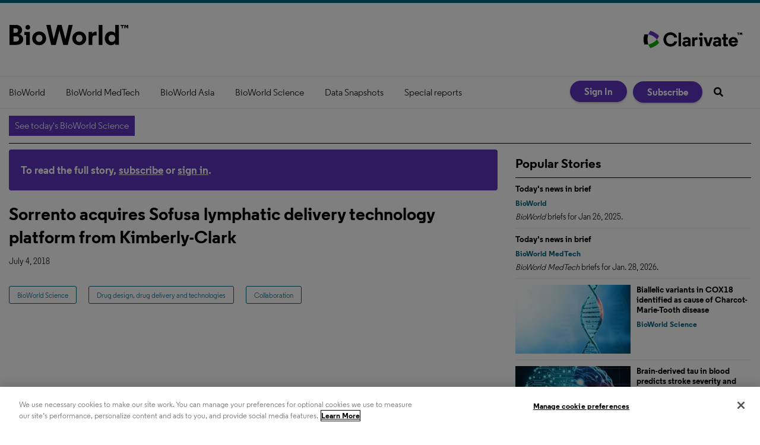

--- FILE ---
content_type: application/javascript
request_url: https://www.bioworld.com/javascripts/app/bundle/6.6.bundle.js
body_size: 366
content:
webpackJsonp([6],{923:function(e,t,n){"use strict";var i;t.__esModule=!0,t.articlePrint=void 0;var r=function(e){"p"===e.key&&e.ctrlKey&&(e.preventDefault(),function(){if(null!=i)return i;var e=window.location.href.replace("/articles/","/articles/print/");return(i=document.createElement("iframe")).setAttribute("src",e),i.style.visibility="hidden",i.style.display="none",document.body.appendChild(i),i}().contentWindow.print())};t.articlePrint=function(){document.addEventListener("keydown",r)}}});
//# sourceMappingURL=6.6.bundle.js.map